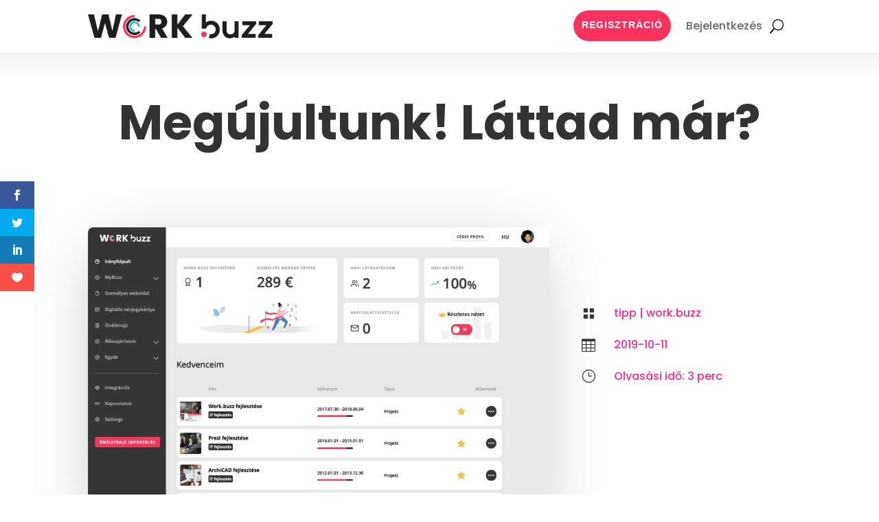

--- FILE ---
content_type: text/html; charset=UTF-8
request_url: https://blog.work.buzz/blog/megujultunk-lattad-mar/
body_size: 12943
content:
<!DOCTYPE html>
<html lang="hu" prefix="og: https://ogp.me/ns#">
<head>
	<meta charset="UTF-8" />
<meta http-equiv="X-UA-Compatible" content="IE=edge">
	<link rel="pingback" href="https://blog.work.buzz/xmlrpc.php" />

	<script type="text/javascript">
		document.documentElement.className = 'js';
	</script>
	
	<script>var et_site_url='https://blog.work.buzz';var et_post_id='121';function et_core_page_resource_fallback(a,b){"undefined"===typeof b&&(b=a.sheet.cssRules&&0===a.sheet.cssRules.length);b&&(a.onerror=null,a.onload=null,a.href?a.href=et_site_url+"/?et_core_page_resource="+a.id+et_post_id:a.src&&(a.src=et_site_url+"/?et_core_page_resource="+a.id+et_post_id))}
</script>
<!-- Search Engine Optimization by Rank Math - https://s.rankmath.com/home -->
<title>Megújultunk! Láttad már? - Blog :: work.buzz</title>
<meta name="description" content="A következőkben arról szeretnénk beszámolni Nektek, milyen újításokat végeztünk az oldalon annak érdekében, hogy felhasználóbarátabb, egyszerűbben kezelhető"/>
<meta name="robots" content="index, follow, max-snippet:-1, max-video-preview:-1, max-image-preview:large"/>
<link rel="canonical" href="https://blog.work.buzz/blog/megujultunk-lattad-mar/" />
<meta property="og:locale" content="hu_HU">
<meta property="og:type" content="article">
<meta property="og:title" content="Megújultunk! Láttad már? - Blog :: work.buzz">
<meta property="og:description" content="A következőkben arról szeretnénk beszámolni Nektek, milyen újításokat végeztünk az oldalon annak érdekében, hogy felhasználóbarátabb, egyszerűbben kezelhető">
<meta property="og:url" content="https://blog.work.buzz/blog/megujultunk-lattad-mar/">
<meta property="og:site_name" content="Blog :: work.buzz">
<meta property="article:tag" content="tipp">
<meta property="article:tag" content="work.buzz">
<meta property="article:section" content="Uncategorized">
<meta property="og:updated_time" content="2020-01-24T11:52:46+01:00">
<meta property="og:image" content="https://blog.work.buzz/wp-content/uploads/2020/01/dashboard.png">
<meta property="og:image:secure_url" content="https://blog.work.buzz/wp-content/uploads/2020/01/dashboard.png">
<meta property="og:image:width" content="1119">
<meta property="og:image:height" content="757">
<meta property="og:image:alt" content="vezérlőpult">
<meta property="og:image:type" content="image/png">
<meta property="article:published_time" content="2019-10-11GMT+010012:34:00+01:00">
<meta property="article:modified_time" content="2020-01-24GMT+010011:52:46+01:00">
<meta name="twitter:card" content="summary_large_image">
<meta name="twitter:title" content="Megújultunk! Láttad már? - Blog :: work.buzz">
<meta name="twitter:description" content="A következőkben arról szeretnénk beszámolni Nektek, milyen újításokat végeztünk az oldalon annak érdekében, hogy felhasználóbarátabb, egyszerűbben kezelhető">
<meta name="twitter:image" content="https://blog.work.buzz/wp-content/uploads/2020/01/dashboard.png">
<script type="application/ld+json" class="rank-math-schema">{"@context":"https://schema.org","@graph":[{"@type":["Website","Organization"],"@id":"https://blog.work.buzz/#organization","name":"Blog :: work.buzz","url":"https://devblog.work.buzz","logo":{"@type":"ImageObject","url":"https://devblog.work.buzz/wp-content/uploads/2020/01/work.buzz-ikon.png"},"openingHours":["Monday,Tuesday,Wednesday,Thursday,Friday,Saturday,Sunday 09:00-17:00"]},{"@type":"WebSite","@id":"https://blog.work.buzz/#website","url":"https://blog.work.buzz","name":"Blog :: work.buzz","publisher":{"@id":"https://blog.work.buzz/#organization"},"inLanguage":"hu","potentialAction":{"@type":"SearchAction","target":"https://blog.work.buzz/?s={search_term_string}","query-input":"required name=search_term_string"}},{"@type":"ImageObject","@id":"https://blog.work.buzz/blog/megujultunk-lattad-mar/#primaryImage","url":"https://blog.work.buzz/wp-content/uploads/2020/01/dashboard.png","width":1119,"height":757},{"@type":"WebPage","@id":"https://blog.work.buzz/blog/megujultunk-lattad-mar/#webpage","url":"https://blog.work.buzz/blog/megujultunk-lattad-mar/","name":"Meg\u00fajultunk! L\u00e1ttad m\u00e1r? - Blog :: work.buzz","datePublished":"2019-10-11T12:34:00+01:00","dateModified":"2020-01-24T11:52:46+01:00","isPartOf":{"@id":"https://blog.work.buzz/#website"},"primaryImageOfPage":{"@id":"https://blog.work.buzz/blog/megujultunk-lattad-mar/#primaryImage"},"inLanguage":"hu"},{"@type":"BlogPosting","headline":"Meg\u00fajultunk! L\u00e1ttad m\u00e1r? - Blog :: work.buzz","datePublished":"2019-10-11GMT+010012:34:00+01:00","dateModified":"2020-01-24GMT+010011:52:46+01:00","author":{"@type":"Person","name":"workbuzzer"},"description":"  ","@id":"https://blog.work.buzz/blog/megujultunk-lattad-mar/#schema-2254","isPartOf":{"@id":"https://blog.work.buzz/blog/megujultunk-lattad-mar/#webpage"},"publisher":{"@id":"https://blog.work.buzz/#organization"},"image":{"@id":"https://blog.work.buzz/blog/megujultunk-lattad-mar/#primaryImage"},"inLanguage":"hu","mainEntityOfPage":{"@id":"https://blog.work.buzz/blog/megujultunk-lattad-mar/#webpage"}}]}</script>
<!-- /Rank Math WordPress SEO plugin -->

<link rel='dns-prefetch' href='//fonts.googleapis.com' />
<link rel='dns-prefetch' href='//s.w.org' />
<link rel="alternate" type="application/rss+xml" title="Blog :: work.buzz &raquo; hírcsatorna" href="https://blog.work.buzz/feed/" />
<link rel="alternate" type="application/rss+xml" title="Blog :: work.buzz &raquo; hozzászólás hírcsatorna" href="https://blog.work.buzz/comments/feed/" />
<link rel="alternate" type="application/rss+xml" title="Blog :: work.buzz &raquo; Megújultunk! Láttad már? hozzászólás hírcsatorna" href="https://blog.work.buzz/blog/megujultunk-lattad-mar/feed/" />
<meta property="og:type" content="article">
<meta name="twitter:card" content="summary">
<meta property="og:image" content="https://blog.work.buzz/wp-content/uploads/2020/01/dashboard.png">
<meta property="og:image:width" content="1119">
<meta property="og:image:height" content="757">
<meta property="twitter:image" content="https://blog.work.buzz/wp-content/uploads/2020/01/dashboard.png">
		<script type="text/javascript">
			window._wpemojiSettings = {"baseUrl":"https:\/\/s.w.org\/images\/core\/emoji\/12.0.0-1\/72x72\/","ext":".png","svgUrl":"https:\/\/s.w.org\/images\/core\/emoji\/12.0.0-1\/svg\/","svgExt":".svg","source":{"concatemoji":"https:\/\/blog.work.buzz\/wp-includes\/js\/wp-emoji-release.min.js?ver=5.3.2"}};
			!function(e,a,t){var r,n,o,i,p=a.createElement("canvas"),s=p.getContext&&p.getContext("2d");function c(e,t){var a=String.fromCharCode;s.clearRect(0,0,p.width,p.height),s.fillText(a.apply(this,e),0,0);var r=p.toDataURL();return s.clearRect(0,0,p.width,p.height),s.fillText(a.apply(this,t),0,0),r===p.toDataURL()}function l(e){if(!s||!s.fillText)return!1;switch(s.textBaseline="top",s.font="600 32px Arial",e){case"flag":return!c([127987,65039,8205,9895,65039],[127987,65039,8203,9895,65039])&&(!c([55356,56826,55356,56819],[55356,56826,8203,55356,56819])&&!c([55356,57332,56128,56423,56128,56418,56128,56421,56128,56430,56128,56423,56128,56447],[55356,57332,8203,56128,56423,8203,56128,56418,8203,56128,56421,8203,56128,56430,8203,56128,56423,8203,56128,56447]));case"emoji":return!c([55357,56424,55356,57342,8205,55358,56605,8205,55357,56424,55356,57340],[55357,56424,55356,57342,8203,55358,56605,8203,55357,56424,55356,57340])}return!1}function d(e){var t=a.createElement("script");t.src=e,t.defer=t.type="text/javascript",a.getElementsByTagName("head")[0].appendChild(t)}for(i=Array("flag","emoji"),t.supports={everything:!0,everythingExceptFlag:!0},o=0;o<i.length;o++)t.supports[i[o]]=l(i[o]),t.supports.everything=t.supports.everything&&t.supports[i[o]],"flag"!==i[o]&&(t.supports.everythingExceptFlag=t.supports.everythingExceptFlag&&t.supports[i[o]]);t.supports.everythingExceptFlag=t.supports.everythingExceptFlag&&!t.supports.flag,t.DOMReady=!1,t.readyCallback=function(){t.DOMReady=!0},t.supports.everything||(n=function(){t.readyCallback()},a.addEventListener?(a.addEventListener("DOMContentLoaded",n,!1),e.addEventListener("load",n,!1)):(e.attachEvent("onload",n),a.attachEvent("onreadystatechange",function(){"complete"===a.readyState&&t.readyCallback()})),(r=t.source||{}).concatemoji?d(r.concatemoji):r.wpemoji&&r.twemoji&&(d(r.twemoji),d(r.wpemoji)))}(window,document,window._wpemojiSettings);
		</script>
		<meta content="Divi v.4.4.8" name="generator"/><style type="text/css">
img.wp-smiley,
img.emoji {
	display: inline !important;
	border: none !important;
	box-shadow: none !important;
	height: 1em !important;
	width: 1em !important;
	margin: 0 .07em !important;
	vertical-align: -0.1em !important;
	background: none !important;
	padding: 0 !important;
}
</style>
	<link rel='stylesheet' id='wp-block-library-css'  href='https://blog.work.buzz/wp-includes/css/dist/block-library/style.min.css?ver=5.3.2' type='text/css' media='all' />
<link rel='stylesheet' id='mc4wp-form-basic-css'  href='https://blog.work.buzz/wp-content/plugins/mailchimp-for-wp/assets/css/form-basic.min.css?ver=4.8.3' type='text/css' media='all' />
<link rel='stylesheet' id='et_monarch-css-css'  href='https://blog.work.buzz/wp-content/plugins/monarch/css/style.css?ver=1.4.12' type='text/css' media='all' />
<link rel='stylesheet' id='et-gf-open-sans-css'  href='https://fonts.googleapis.com/css?family=Open+Sans:400,700' type='text/css' media='all' />
<link rel='stylesheet' id='divi-fonts-css'  href='https://fonts.googleapis.com/css?family=Open+Sans:300italic,400italic,600italic,700italic,800italic,400,300,600,700,800&#038;subset=latin,latin-ext' type='text/css' media='all' />
<link rel='stylesheet' id='divi-style-css'  href='https://blog.work.buzz/wp-content/themes/Divi/style.css?ver=4.4.8' type='text/css' media='all' />
<link rel='stylesheet' id='et-builder-googlefonts-cached-css'  href='https://fonts.googleapis.com/css?family=Poppins%3A100%2C100italic%2C200%2C200italic%2C300%2C300italic%2Cregular%2Citalic%2C500%2C500italic%2C600%2C600italic%2C700%2C700italic%2C800%2C800italic%2C900%2C900italic%7CRoboto%3A100%2C100italic%2C300%2C300italic%2Cregular%2Citalic%2C500%2C500italic%2C700%2C700italic%2C900%2C900italic%7COpen+Sans%3A300%2C300italic%2Cregular%2Citalic%2C600%2C600italic%2C700%2C700italic%2C800%2C800italic%7CNunito%3A200%2C200italic%2C300%2C300italic%2Cregular%2Citalic%2C600%2C600italic%2C700%2C700italic%2C800%2C800italic%2C900%2C900italic&#038;ver=5.3.2#038;subset=latin,latin-ext' type='text/css' media='all' />
<link rel='stylesheet' id='dashicons-css'  href='https://blog.work.buzz/wp-includes/css/dashicons.min.css?ver=5.3.2' type='text/css' media='all' />
<script type='text/javascript' src='https://blog.work.buzz/wp-includes/js/jquery/jquery.js?ver=1.12.4-wp'></script>
<script type='text/javascript' src='https://blog.work.buzz/wp-includes/js/jquery/jquery-migrate.min.js?ver=1.4.1'></script>
<script type='text/javascript' src='https://blog.work.buzz/wp-content/themes/Divi/core/admin/js/es6-promise.auto.min.js?ver=5.3.2'></script>
<script type='text/javascript'>
/* <![CDATA[ */
var et_core_api_spam_recaptcha = {"site_key":"","page_action":{"action":"megujultunk_lattad_mar"}};
/* ]]> */
</script>
<script type='text/javascript' src='https://blog.work.buzz/wp-content/themes/Divi/core/admin/js/recaptcha.js?ver=5.3.2'></script>
<link rel='https://api.w.org/' href='https://blog.work.buzz/wp-json/' />
<link rel="EditURI" type="application/rsd+xml" title="RSD" href="https://blog.work.buzz/xmlrpc.php?rsd" />
<link rel="wlwmanifest" type="application/wlwmanifest+xml" href="https://blog.work.buzz/wp-includes/wlwmanifest.xml" /> 
<meta name="generator" content="WordPress 5.3.2" />
<link rel='shortlink' href='https://blog.work.buzz/?p=121' />
<link rel="alternate" type="application/json+oembed" href="https://blog.work.buzz/wp-json/oembed/1.0/embed?url=https%3A%2F%2Fblog.work.buzz%2Fblog%2Fmegujultunk-lattad-mar%2F" />
<link rel="alternate" type="text/xml+oembed" href="https://blog.work.buzz/wp-json/oembed/1.0/embed?url=https%3A%2F%2Fblog.work.buzz%2Fblog%2Fmegujultunk-lattad-mar%2F&#038;format=xml" />
<meta property="fb:pages" content="" />
<style type="text/css" id="et-social-custom-css">
				 
			</style><meta name="viewport" content="width=device-width, initial-scale=1.0, maximum-scale=1.0, user-scalable=0" /><!-- Global site tag (gtag.js) - Google Analytics -->
<script async src="https://www.googletagmanager.com/gtag/js?id=UA-127551717-2"></script>
<script>
  window.dataLayer = window.dataLayer || [];
  function gtag(){dataLayer.push(arguments);}
  gtag('js', new Date());

  gtag('config', 'UA-127551717-2');
</script><link rel="icon" href="https://blog.work.buzz/wp-content/uploads/2020/01/cropped-work.buzz-ikon-32x32.png" sizes="32x32" />
<link rel="icon" href="https://blog.work.buzz/wp-content/uploads/2020/01/cropped-work.buzz-ikon-192x192.png" sizes="192x192" />
<link rel="apple-touch-icon-precomposed" href="https://blog.work.buzz/wp-content/uploads/2020/01/cropped-work.buzz-ikon-180x180.png" />
<meta name="msapplication-TileImage" content="https://blog.work.buzz/wp-content/uploads/2020/01/cropped-work.buzz-ikon-270x270.png" />
<link rel="stylesheet" id="et-divi-customizer-global-cached-inline-styles" href="https://blog.work.buzz/wp-content/et-cache/global/et-divi-customizer-global-17663957343544.min.css" onerror="et_core_page_resource_fallback(this, true)" onload="et_core_page_resource_fallback(this)" /><link rel="stylesheet" id="et-core-unified-tb-151-tb-233-tb-180-121-cached-inline-styles" href="https://blog.work.buzz/wp-content/et-cache/121/et-core-unified-tb-151-tb-233-tb-180-121-17664401585352.min.css" onerror="et_core_page_resource_fallback(this, true)" onload="et_core_page_resource_fallback(this)" /></head>
<body class="post-template-default single single-post postid-121 single-format-standard et-tb-has-template et-tb-has-header et-tb-has-body et-tb-has-footer et_monarch et_pb_button_helper_class et_cover_background et_pb_gutter osx et_pb_gutters3 et_divi_theme et-db et_minified_js et_minified_css">
	<div id="page-container">
<div id="et-boc" class="et-boc">
			
		<header class="et-l et-l--header">
			<div class="et_builder_inner_content et_pb_gutters3"><div class="et_pb_section et_pb_section_0_tb_header et_section_regular" >
				
				
				
				
					<div class="et_pb_row et_pb_row_0_tb_header et_pb_row--with-menu">
				<div class="et_pb_column et_pb_column_4_4 et_pb_column_0_tb_header  et_pb_css_mix_blend_mode_passthrough et-last-child et_pb_column--with-menu">
				
				
				<div class="et_pb_module et_pb_menu et_pb_menu_0_tb_header et_pb_bg_layout_light  et_pb_text_align_right et_dropdown_animation_fade et_pb_menu--with-logo et_pb_menu--style-left_aligned">
					
					
					<div class="et_pb_menu_inner_container clearfix">
						<div class="et_pb_menu__logo-wrap">
			  <div class="et_pb_menu__logo">
				<a href="https://blog.work.buzz/" ><img src="https://blog.work.buzz/wp-content/uploads/2020/01/logo.png" alt="work.buzz" /></a>
			  </div>
			</div>
						<div class="et_pb_menu__wrap">
							<div class="et_pb_menu__menu">
								<nav class="et-menu-nav"><ul id="menu-mainmenue" class="et-menu nav"><li class="registerbutton et_pb_menu_page_id-156 menu-item menu-item-type-custom menu-item-object-custom menu-item-156"><a target="_blank" rel="noopener noreferrer" href="https://work.buzz/hu/registration">Regisztráció</a></li>
<li class="et_pb_menu_page_id-157 menu-item menu-item-type-custom menu-item-object-custom menu-item-157"><a target="_blank" rel="noopener noreferrer" href="https://work.buzz/hu/auth">Bejelentkezés</a></li>
</ul></nav>
							</div>
							
							<button type="button" class="et_pb_menu__icon et_pb_menu__search-button"></button>
							<div class="et_mobile_nav_menu">
				<a href="#" class="mobile_nav closed">
					<span class="mobile_menu_bar"></span>
				</a>
			</div>
						</div>
						<div class="et_pb_menu__search-container et_pb_menu__search-container--disabled">
				<div class="et_pb_menu__search">
					<form role="search" method="get" class="et_pb_menu__search-form" action="https://blog.work.buzz/">
						<input type="search" class="et_pb_menu__search-input" placeholder="Keresés …" name="s" title="Keresés erre:" />
					</form>
					<button type="button" class="et_pb_menu__icon et_pb_menu__close-search-button"></button>
				</div>
			</div>
					</div>
				</div>
			</div> <!-- .et_pb_column -->
				
				
			</div> <!-- .et_pb_row -->
				
				
			</div> <!-- .et_pb_section -->		</div><!-- .et_builder_inner_content -->
	</header><!-- .et-l -->
	<div id="et-main-area">
	
    <div id="main-content">
    <div class="et-l et-l--body">
			<div class="et_builder_inner_content et_pb_gutters3">
		<div class="et_pb_section et_pb_section_0_tb_body et_pb_section_parallax et_section_regular" >
				
				
				
				
					<div class="et_pb_row et_pb_row_0_tb_body">
				<div class="et_pb_column et_pb_column_4_4 et_pb_column_0_tb_body  et_pb_css_mix_blend_mode_passthrough et-last-child">
				
				
				<div class="et_pb_module et_pb_text et_pb_text_0_tb_body  et_pb_text_align_center et_pb_bg_layout_light">
				
				
				<div class="et_pb_text_inner"><h1>Megújultunk! Láttad már?</h1></div>
			</div> <!-- .et_pb_text -->
			</div> <!-- .et_pb_column -->
				
				
			</div> <!-- .et_pb_row -->
				
				
			</div> <!-- .et_pb_section --><div class="et_pb_section et_pb_section_1_tb_body et_section_regular" >
				
				
				
				
					<div class="et_pb_row et_pb_row_1_tb_body et_pb_gutters2">
				<div class="et_pb_column et_pb_column_2_3 et_pb_column_1_tb_body  et_pb_css_mix_blend_mode_passthrough">
				
				
				<div class="et_pb_module et_pb_image et_pb_image_0_tb_body">
				
				
				<span class="et_pb_image_wrap has-box-shadow-overlay"><div class="box-shadow-overlay"></div><img src="https://blog.work.buzz/wp-content/uploads/2020/01/dashboard.png" alt="vezérlőpult" title="dashboard" /></span>
			</div>
			</div> <!-- .et_pb_column --><div class="et_pb_column et_pb_column_1_3 et_pb_column_2_tb_body  et_pb_css_mix_blend_mode_passthrough et-last-child">
				
				
				<div class="et_pb_module et_pb_blurb et_pb_blurb_0_tb_body  et_pb_text_align_left  et_pb_blurb_position_left et_pb_bg_layout_light">
				
				
				<div class="et_pb_blurb_content">
					<div class="et_pb_main_blurb_image"><span class="et_pb_image_wrap"><span class="et-waypoint et_pb_animation_top et-pb-icon">&#xe08c;</span></span></div>
					<div class="et_pb_blurb_container">
						<h4 class="et_pb_module_header"><span><a href="https://blog.work.buzz/blog/tag/tipp/">tipp</a> | <a href="https://blog.work.buzz/blog/tag/work-buzz/">work.buzz</a></span></h4>
						
					</div>
				</div> <!-- .et_pb_blurb_content -->
			</div> <!-- .et_pb_blurb --><div class="et_pb_module et_pb_blurb et_pb_blurb_1_tb_body  et_pb_text_align_left  et_pb_blurb_position_left et_pb_bg_layout_light">
				
				
				<div class="et_pb_blurb_content">
					<div class="et_pb_main_blurb_image"><span class="et_pb_image_wrap"><span class="et-waypoint et_pb_animation_top et-pb-icon">&#xe025;</span></span></div>
					<div class="et_pb_blurb_container">
						<h4 class="et_pb_module_header"><span>2019-10-11</span></h4>
						
					</div>
				</div> <!-- .et_pb_blurb_content -->
			</div> <!-- .et_pb_blurb --><div class="et_pb_module et_pb_blurb et_pb_blurb_2_tb_body  et_pb_text_align_left  et_pb_blurb_position_left et_pb_bg_layout_light">
				
				
				<div class="et_pb_blurb_content">
					<div class="et_pb_main_blurb_image"><span class="et_pb_image_wrap"><span class="et-waypoint et_pb_animation_top et-pb-icon">&#x7d;</span></span></div>
					<div class="et_pb_blurb_container">
						
						<div class="et_pb_blurb_description"><span class="span-reading-time rt-reading-time"><span class="rt-label rt-prefix">Olvasási idő:</span> <span class="rt-time"> 3</span> <span class="rt-label rt-postfix">perc</span></span></div>
					</div>
				</div> <!-- .et_pb_blurb_content -->
			</div> <!-- .et_pb_blurb -->
			</div> <!-- .et_pb_column -->
				
				
			</div> <!-- .et_pb_row -->
				
				
			</div> <!-- .et_pb_section --><div class="et_pb_section et_pb_section_2_tb_body et_section_regular" >
				
				
				
				
					<div class="et_pb_row et_pb_row_2_tb_body">
				<div class="et_pb_column et_pb_column_2_3 et_pb_column_3_tb_body  et_pb_css_mix_blend_mode_passthrough">
				
				
				<div class="et_pb_module et_pb_post_content et_pb_post_content_0_tb_body">
				
				
				
<p>A következőkben arról szeretnénk beszámolni Nektek, milyen újításokat végeztünk az oldalon annak érdekében, hogy felhasználóbarátabb, egyszerűbben kezelhető legyen. Nem csak designban találtok újdonságokat, hanem a funkciók között is.</p>



<p>Akkor nézzük őket! 🙂</p>



<h2><strong>Új főoldal</strong></h2>



<figure class="wp-block-image size-large"><img src="https://devblog.work.buzz/wp-content/uploads/2020/01/dashboard-1024x693.png" alt="vezérlőpult" class="wp-image-122" srcset="https://devblog.work.buzz/wp-content/uploads/2020/01/dashboard-1024x693.png 1024w, https://devblog.work.buzz/wp-content/uploads/2020/01/dashboard-980x663.png 980w, https://devblog.work.buzz/wp-content/uploads/2020/01/dashboard-480x325.png 480w" sizes="(min-width: 0px) and (max-width: 480px) 480px, (min-width: 481px) and (max-width: 980px) 980px, (min-width: 981px) 1024px, 100vw" title="Megújultunk! Láttad már? 1"></figure>



<p>Érdemes a menüvel kezdeni. Kategóriákat hoztunk létre. Minden fontos önéletrajzi adatodat a MyBuzz alatt fogod találni, legyen az képesítés, munkahely, referencia, kompetencia vagy nyelvismeret. Az egyéb kategóriát is szükségesnek találtuk, innen éred el a publikáció, közéleti tevékenység, és hobbi kategóriákat. Igen, már hobbit is tudsz feltölteni!</p>



<p>Teljesen megújult az irányítópult.</p>



<p>A bal felső sarokban a &#8220;Brand value&#8221;-t találjátok, amelyet a szakterületből, személyes weboldalból, céges kapcsolatokból és a work.buzz rendszerén keresztül történő közösségi oldalon való megosztásokból számolunk ki. Itt láthatod a helyezésedet a rendszeren belül és láthatod (hacsak nem első vagy), hogy kik vannak esetleg előtted a sorban és a nevükre kattintva még leshetsz is tőlük.</p>



<p>Gyere, próbáld ki Te is és kezdd el építeni személyes márkádat, hogy az ügyfelek Téged is megtaláljanak!</p>



<p><a href="https://work.buzz/admin" target="_blank" rel="noopener">Kipróbálom</a></p>



<h2><strong>Személyes weboldal</strong></h2>



<figure class="wp-block-image size-large"><img src="https://devblog.work.buzz/wp-content/uploads/2020/01/szemelyes-weboldal-1024x521.png" alt="személyes weboldal" class="wp-image-124" srcset="https://devblog.work.buzz/wp-content/uploads/2020/01/szemelyes-weboldal-1024x521.png 1024w, https://devblog.work.buzz/wp-content/uploads/2020/01/szemelyes-weboldal-980x499.png 980w, https://devblog.work.buzz/wp-content/uploads/2020/01/szemelyes-weboldal-480x244.png 480w" sizes="(min-width: 0px) and (max-width: 480px) 480px, (min-width: 481px) and (max-width: 980px) 980px, (min-width: 981px) 1024px, 100vw" title="Megújultunk! Láttad már? 2"></figure>



<p>Saját márkád építése és még jobb megjelenítése érdekében új személyes weboldal sablonokat hoztunk létre. Most már 4 különböző sablon közül választhattok!</p>



<p>Továbbá új alapokra helyeztük a létrehozás folyamatát. A régi, felugró ablakos megoldás helyett most sokkal felhasználóbarátabb megoldást hoztunk létre, ahol lépésekre bontva tudjátok rögzíteni a projektjeiteket.</p>



<p>De vissza az irányítópulthoz. A jobb felső sarokban statisztikát láthattok a személyes weboldalatok látogatottságáról és az onnan történő kapcsolatfelvételek számáról.</p>



<p><a href="https://work.buzz/hu/pricing" target="_blank" rel="noopener">Cappuccino</a>&nbsp;előfizetéssel pedig mindezekről részletes Google analitikát is kaphattok.</p>



<p>&nbsp;<a href="https://work.buzz/admin/personal/create" target="_blank" rel="noopener">Kipróbálom</a></p>



<h2><strong>Digitális névjegykártya</strong></h2>



<figure class="wp-block-image size-large"><img src="https://devblog.work.buzz/wp-content/uploads/2020/01/digitalis-nevjegykartya-1024x561.png" alt="digitális névjegykártya" class="wp-image-125" srcset="https://devblog.work.buzz/wp-content/uploads/2020/01/digitalis-nevjegykartya-1024x561.png 1024w, https://devblog.work.buzz/wp-content/uploads/2020/01/digitalis-nevjegykartya-980x536.png 980w, https://devblog.work.buzz/wp-content/uploads/2020/01/digitalis-nevjegykartya-480x263.png 480w" sizes="(min-width: 0px) and (max-width: 480px) 480px, (min-width: 481px) and (max-width: 980px) 980px, (min-width: 981px) 1024px, 100vw" title="Megújultunk! Láttad már? 3"></figure>



<h2></h2>



<p>A digitális névjegykártya segítségével egyszerűen és könnyen be tudtok mutatkozni legfontosabb életrajzi elemeitek segítségével. Tömören, lényegretörően foglalja össze a legfontosabbakat Rólatok és mobilon a legpraktikusabb és leghasznosabb bemutatkozási forma!</p>



<p>Ha készítettél már nálunk digitális névjegykártyát, akkor rossz hírünk van, az a sablon már nem elérhető, de cserébe sokkal jobb sablonokat alkottunk meg Nektek!&nbsp;</p>



<p>Cseréld le elavult papír alapú névjegykártyád vagy hozd létre digitálisan az elsőt! Csak pár kattintás és még a környezetet is véded vele!&nbsp;Bármikor, bárhol, bárkinek pillanatok alatt el tudjátok küldeni!</p>



<p><strong><a href="https://work.buzz/admin/businesscard/create" target="_blank" rel="noopener">Kipróbálom</a></strong></p>



<h2><strong>CV import</strong></h2>



<figure class="wp-block-image size-large"><img src="https://devblog.work.buzz/wp-content/uploads/2020/01/sikeres-importalas-1024x641.png" alt="önéletrajz importálás" class="wp-image-123" srcset="https://devblog.work.buzz/wp-content/uploads/2020/01/sikeres-importalas-1024x641.png 1024w, https://devblog.work.buzz/wp-content/uploads/2020/01/sikeres-importalas-980x614.png 980w, https://devblog.work.buzz/wp-content/uploads/2020/01/sikeres-importalas-480x301.png 480w" sizes="(min-width: 0px) and (max-width: 480px) 480px, (min-width: 481px) and (max-width: 980px) 980px, (min-width: 981px) 1024px, 100vw" title="Megújultunk! Láttad már? 4"></figure>



<p>Ha az első gondolatod az volt, hogy mindent egyesével kell bepötyögnöd a rendszerbe… akkor ezt figyeld! Most már lehetőségetek van egyszerűen, pár kattintással meglévő word vagy PDF formátumú önéletrajzotok importálására. Töltsd fel meglévő önéletrajzod, segíts a rendszernek kategorizálni a felismert elemeket és már kész is vagy!</p>



<p><strong><a href="https://work.buzz/admin/cvimport" target="_blank" rel="noopener">Kipróbálom</a></strong></p>



<p>Gyertek, próbáljátok ki Ti is! Örömmel várunk mindenkit és ha észrevételetek van, akkor a hello@work.buzz email címen elértek minket.</p>

			</div> <!-- .et_pb_post_content -->
			</div> <!-- .et_pb_column --><div class="et_pb_column et_pb_column_1_3 et_pb_column_4_tb_body  et_pb_css_mix_blend_mode_passthrough et-last-child">
				
				
				<div class="et_pb_module et_pb_code et_pb_code_0_tb_body blogchimp  et_pb_text_align_left">
				
				
				<div class="et_pb_code_inner"><script>(function() {
	window.mc4wp = window.mc4wp || {
		listeners: [],
		forms: {
			on: function(evt, cb) {
				window.mc4wp.listeners.push(
					{
						event   : evt,
						callback: cb
					}
				);
			}
		}
	}
})();
</script><!-- Mailchimp for WordPress v4.8.3 - https://wordpress.org/plugins/mailchimp-for-wp/ --><form id="mc4wp-form-1" class="mc4wp-form mc4wp-form-323 mc4wp-form-basic" method="post" data-id="323" data-name="Feliratkozás" ><div class="mc4wp-form-fields"><p>
	<label>Érdekel a téma? Iratkozz fel!</label>
		<input type="email" name="EMAIL" placeholder="E-mail cím" required />
</p><p>
    <label>
        <input name="AGREE_TO_TERMS" type="checkbox" value="1" required=""> Elolvastam és elfogadom <a href="https://work.buzz/files/documents/data_protection_hu.pdf" target="_blank">az adatkezelési tájékoztatóban</a>  foglaltakat!
    </label>
</p>


<p>
	<input class="blogchimpsubmit" type="submit" value="Feliratkozás" />
</p></div><label style="display: none !important;">Leave this field empty if you're human: <input type="text" name="_mc4wp_honeypot" value="" tabindex="-1" autocomplete="off" /></label><input type="hidden" name="_mc4wp_timestamp" value="1768454209" /><input type="hidden" name="_mc4wp_form_id" value="323" /><input type="hidden" name="_mc4wp_form_element_id" value="mc4wp-form-1" /><div class="mc4wp-response"></div></form><!-- / Mailchimp for WordPress Plugin --></div>
			</div> <!-- .et_pb_code -->
			</div> <!-- .et_pb_column -->
				
				
			</div> <!-- .et_pb_row --><div class="et_pb_row et_pb_row_3_tb_body">
				<div class="et_pb_column et_pb_column_4_4 et_pb_column_5_tb_body  et_pb_css_mix_blend_mode_passthrough et-last-child">
				
				
				<div class="et_pb_module et_pb_post_nav_0_tb_body et_pb_posts_nav nav-single">
								<span class="nav-previous">
					<a href="https://blog.work.buzz/blog/digitalis-nomad-juhasz-dora/" rel="prev">
												<span class="meta-nav">&larr; </span><span class="nav-label">Előző bejegyzés</span>
					</a>
				</span>
							<span class="nav-next">
					<a href="https://blog.work.buzz/blog/meg-uj-vagy-most-kezded-el-hasznalni-workbuzz-t-meg-nem-alltal-neki-feltolteni-az-online-portfoliod-akkor-most-figyelj/" rel="next">
												<span class="nav-label">Következő bejegyzés</span><span class="meta-nav"> &rarr;</span>
					</a>
				</span>
			
			</div>
			</div> <!-- .et_pb_column -->
				
				
			</div> <!-- .et_pb_row -->
				
				
			</div> <!-- .et_pb_section --><div class="et_pb_section et_pb_section_3_tb_body et_section_regular" >
				
				
				
				
					<div class="et_pb_row et_pb_row_4_tb_body">
				<div class="et_pb_column et_pb_column_4_4 et_pb_column_6_tb_body  et_pb_css_mix_blend_mode_passthrough et-last-child">
				
				
				<div class="et_pb_module et_pb_text et_pb_text_1_tb_body  et_pb_text_align_left et_pb_bg_layout_light">
				
				
				<div class="et_pb_text_inner"><h2>Ezt olvastad már?</h2></div>
			</div> <!-- .et_pb_text --><div class="et_pb_with_border et_pb_module et_pb_blog_0_tb_body et_pb_blog_grid_wrapper">
					<div class="et_pb_blog_grid clearfix ">
					
					
					<div class="et_pb_ajax_pagination_container">
						<div class="et_pb_salvattore_content" data-columns>
			<article id="post-920" class="et_pb_post clearfix et_pb_blog_item_0_0 post-920 post type-post status-publish format-standard has-post-thumbnail hentry category-uncategorized">

			<div class="et_pb_image_container"><a href="https://blog.work.buzz/blog/tunj-ki-a-tomegbol-oneletrajz-keszites-egyszeruen-a-work-buzz-al/" class="entry-featured-image-url"><img src="https://blog.work.buzz/wp-content/uploads/2021/09/cover-34-400x250.png" alt="Tűnj ki a tömegből! – önéletrajz készítés egyszerűen, a work.buzz-al" class="" srcset="https://blog.work.buzz/wp-content/uploads/2021/09/cover-34.png 479w, https://blog.work.buzz/wp-content/uploads/2021/09/cover-34-400x250.png 480w " sizes="(max-width:479px) 479px, 100vw "  width='400' height='250' /></a></div> <!-- .et_pb_image_container -->
												<h2 class="entry-title"><a href="https://blog.work.buzz/blog/tunj-ki-a-tomegbol-oneletrajz-keszites-egyszeruen-a-work-buzz-al/">Tűnj ki a tömegből! – önéletrajz készítés egyszerűen, a work.buzz-al</a></h2>
				
				<p class="post-meta"><span class="published">2021-09-23</span></p><div class="post-content"><div class="post-content-inner"><p>Álláskereséskor bizony tisztában kell lennünk azzal, hogy nem csak a mi önéletrajzunk érkezik majd be az áhított...</p>
</div><a href="https://blog.work.buzz/blog/tunj-ki-a-tomegbol-oneletrajz-keszites-egyszeruen-a-work-buzz-al/" class="more-link">bővebben</a></div>			
			</article> <!-- .et_pb_post -->
			
			<article id="post-905" class="et_pb_post clearfix et_pb_blog_item_0_1 post-905 post type-post status-publish format-standard has-post-thumbnail hentry category-uncategorized tag-eloadas tag-prezentacio">

			<div class="et_pb_image_container"><a href="https://blog.work.buzz/blog/hogyan-eld-tul-az-elso-prezentaciot/" class="entry-featured-image-url"><img src="https://blog.work.buzz/wp-content/uploads/2021/03/cover-33-400x250.png" alt="5 tipp a sikeres prezentációhoz" class="" srcset="https://blog.work.buzz/wp-content/uploads/2021/03/cover-33.png 479w, https://blog.work.buzz/wp-content/uploads/2021/03/cover-33-400x250.png 480w " sizes="(max-width:479px) 479px, 100vw "  width='400' height='250' /></a></div> <!-- .et_pb_image_container -->
												<h2 class="entry-title"><a href="https://blog.work.buzz/blog/hogyan-eld-tul-az-elso-prezentaciot/">5 tipp a sikeres prezentációhoz</a></h2>
				
				<p class="post-meta"><span class="published">2021-03-26</span></p><div class="post-content"><div class="post-content-inner"><p>A tanulmányaid és a szakmai karriered során előbb vagy utóbb biztos, hogy ki kell állnod a nyilvánosság elé és elő...</p>
</div><a href="https://blog.work.buzz/blog/hogyan-eld-tul-az-elso-prezentaciot/" class="more-link">bővebben</a></div>			
			</article> <!-- .et_pb_post -->
			
			<article id="post-897" class="et_pb_post clearfix et_pb_blog_item_0_2 post-897 post type-post status-publish format-standard has-post-thumbnail hentry category-uncategorized tag-jo-vezeto tag-pygmalion-effektus">

			<div class="et_pb_image_container"><a href="https://blog.work.buzz/blog/pygmalion-minden-csak-hozzaallas-kerdese/" class="entry-featured-image-url"><img src="https://blog.work.buzz/wp-content/uploads/2021/03/cover-32-400x250.png" alt="A Pygmalion-effektus – így légy jó vezető" class="" srcset="https://blog.work.buzz/wp-content/uploads/2021/03/cover-32.png 479w, https://blog.work.buzz/wp-content/uploads/2021/03/cover-32-400x250.png 480w " sizes="(max-width:479px) 479px, 100vw "  width='400' height='250' /></a></div> <!-- .et_pb_image_container -->
												<h2 class="entry-title"><a href="https://blog.work.buzz/blog/pygmalion-minden-csak-hozzaallas-kerdese/">A Pygmalion-effektus – így légy jó vezető</a></h2>
				
				<p class="post-meta"><span class="published">2021-03-08</span></p><div class="post-content"><div class="post-content-inner"><p>A Pygmalion effektus egy rendkívül érdekes és hatásos pszichológiai módszer, amely azt bizonyítja, hogy ha hiszel...</p>
</div><a href="https://blog.work.buzz/blog/pygmalion-minden-csak-hozzaallas-kerdese/" class="more-link">bővebben</a></div>			
			</article> <!-- .et_pb_post -->
			</div><!-- .et_pb_salvattore_content -->
					</div>
					</div> <!-- .et_pb_posts --> 
				</div>
			</div> <!-- .et_pb_column -->
				
				
			</div> <!-- .et_pb_row -->
				
				
			</div> <!-- .et_pb_section -->		</div><!-- .et_builder_inner_content -->
	</div><!-- .et-l -->
	    </div>
    
	<footer class="et-l et-l--footer">
			<div class="et_builder_inner_content et_pb_gutters3"><div class="et_pb_section et_pb_section_0_tb_footer et_section_regular section_has_divider et_pb_top_divider" >
				<div class="et_pb_top_inside_divider et-no-transition"></div>
				
				
				
					<div class="et_pb_row et_pb_row_0_tb_footer">
				<div class="et_pb_column et_pb_column_1_3 et_pb_column_0_tb_footer  et_pb_css_mix_blend_mode_passthrough">
				
				
				<div class="et_pb_module et_pb_blurb et_pb_blurb_0_tb_footer  et_pb_text_align_left  et_pb_blurb_position_top et_pb_bg_layout_dark">
				
				
				<div class="et_pb_blurb_content">
					<div class="et_pb_main_blurb_image"><span class="et_pb_image_wrap"><img src="https://blog.work.buzz/wp-content/uploads/2020/02/work.buzz-logo-feher.png" alt="" srcset="https://blog.work.buzz/wp-content/uploads/2020/02/work.buzz-logo-feher.png 801w, https://blog.work.buzz/wp-content/uploads/2020/02/work.buzz-logo-feher-480x63.png 480w" sizes="(min-width: 0px) and (max-width: 480px) 480px, (min-width: 481px) 801px, 100vw" class="et-waypoint et_pb_animation_top" /></span></div>
					<div class="et_pb_blurb_container">
						<h4 class="et_pb_module_header"><span>Talentio Kft.</span></h4>
						<div class="et_pb_blurb_description"><p> H-7624 Pécs, Rókusalja u. 14.</p>
<p class="email-cont"><a href="mailto:hello@work.buzz" class="email">hello@work.buzz</a></p></div>
					</div>
				</div> <!-- .et_pb_blurb_content -->
			</div> <!-- .et_pb_blurb --><ul class="et_pb_module et_pb_social_media_follow et_pb_social_media_follow_0_tb_footer clearfix  et_pb_bg_layout_light">
				
				
				<li
            class='et_pb_social_media_follow_network_0_tb_footer et_pb_social_icon et_pb_social_network_link  et-social-facebook et_pb_social_media_follow_network_0_tb_footer'><a
              href='https://www.facebook.com/BuzzYourWork/'
              class='icon et_pb_with_border'
              title='Kövesse a (z) Facebook elemet'
               target="_blank"><span
                class='et_pb_social_media_follow_network_name'
                aria-hidden='true'
                >Követés</span></a></li><li
            class='et_pb_social_media_follow_network_1_tb_footer et_pb_social_icon et_pb_social_network_link  et-social-linkedin et_pb_social_media_follow_network_1_tb_footer'><a
              href='https://www.linkedin.com/company/work-buzz/'
              class='icon et_pb_with_border'
              title='Kövesse a (z) LinkedIn elemet'
               target="_blank"><span
                class='et_pb_social_media_follow_network_name'
                aria-hidden='true'
                >Követés</span></a></li><li
            class='et_pb_social_media_follow_network_2_tb_footer et_pb_social_icon et_pb_social_network_link  et-social-instagram et_pb_social_media_follow_network_2_tb_footer'><a
              href='https://www.instagram.com/work.buzz/'
              class='icon et_pb_with_border'
              title='Kövesse a (z) Instagram elemet'
               target="_blank"><span
                class='et_pb_social_media_follow_network_name'
                aria-hidden='true'
                >Követés</span></a></li><li
            class='et_pb_social_media_follow_network_3_tb_footer et_pb_social_icon et_pb_social_network_link  et-social-twitter et_pb_social_media_follow_network_3_tb_footer'><a
              href='https://twitter.com/BuzzYourWork'
              class='icon et_pb_with_border'
              title='Kövesse a (z) Twitter elemet'
               target="_blank"><span
                class='et_pb_social_media_follow_network_name'
                aria-hidden='true'
                >Követés</span></a></li>
			</ul> <!-- .et_pb_counters -->
			</div> <!-- .et_pb_column --><div class="et_pb_column et_pb_column_1_3 et_pb_column_1_tb_footer  et_pb_css_mix_blend_mode_passthrough et_pb_column_empty">
				
				
				
			</div> <!-- .et_pb_column --><div class="et_pb_column et_pb_column_1_3 et_pb_column_2_tb_footer  et_pb_css_mix_blend_mode_passthrough et-last-child et_pb_column_empty">
				
				
				
			</div> <!-- .et_pb_column -->
				
				
			</div> <!-- .et_pb_row -->
				
				
			</div> <!-- .et_pb_section -->		</div><!-- .et_builder_inner_content -->
	</footer><!-- .et-l -->
	    </div> <!-- #et-main-area -->

			
		</div><!-- #et-boc -->
		</div> <!-- #page-container -->

			<script>(function() {function maybePrefixUrlField() {
	if (this.value.trim() !== '' && this.value.indexOf('http') !== 0) {
		this.value = "http://" + this.value;
	}
}

var urlFields = document.querySelectorAll('.mc4wp-form input[type="url"]');
if (urlFields) {
	for (var j=0; j < urlFields.length; j++) {
		urlFields[j].addEventListener('blur', maybePrefixUrlField);
	}
}
})();</script><div class="et_social_sidebar_networks et_social_visible_sidebar et_social_slideright et_social_animated et_social_rectangle et_social_sidebar_flip et_social_mobile_on">
					
					<ul class="et_social_icons_container"><li class="et_social_facebook">
									<a href="http://www.facebook.com/sharer.php?u=https%3A%2F%2Fblog.work.buzz%2Fblog%2Fmegujultunk-lattad-mar%2F&#038;t=Meg%C3%BAjultunk%21%20L%C3%A1ttad%20m%C3%A1r%3F" class="et_social_share" rel="nofollow" data-social_name="facebook" data-post_id="121" data-social_type="share" data-location="sidebar">
										<i class="et_social_icon et_social_icon_facebook"></i>
										
										
										<span class="et_social_overlay"></span>
									</a>
								</li><li class="et_social_twitter">
									<a href="http://twitter.com/share?text=Meg%C3%BAjultunk%21%20L%C3%A1ttad%20m%C3%A1r%3F&#038;url=https%3A%2F%2Fblog.work.buzz%2Fblog%2Fmegujultunk-lattad-mar%2F&#038;via=https://twitter.com/BuzzYourWork" class="et_social_share" rel="nofollow" data-social_name="twitter" data-post_id="121" data-social_type="share" data-location="sidebar">
										<i class="et_social_icon et_social_icon_twitter"></i>
										
										
										<span class="et_social_overlay"></span>
									</a>
								</li><li class="et_social_linkedin">
									<a href="http://www.linkedin.com/shareArticle?mini=true&#038;url=https%3A%2F%2Fblog.work.buzz%2Fblog%2Fmegujultunk-lattad-mar%2F&#038;title=Meg%C3%BAjultunk%21%20L%C3%A1ttad%20m%C3%A1r%3F" class="et_social_share" rel="nofollow" data-social_name="linkedin" data-post_id="121" data-social_type="share" data-location="sidebar">
										<i class="et_social_icon et_social_icon_linkedin"></i>
										
										
										<span class="et_social_overlay"></span>
									</a>
								</li><li class="et_social_like">
									<a href="" class="et_social_share" rel="nofollow" data-social_name="like" data-post_id="121" data-social_type="like" data-location="sidebar">
										<i class="et_social_icon et_social_icon_like"></i>
										
										
										<span class="et_social_overlay"></span>
									</a>
								</li></ul>
					<span class="et_social_hide_sidebar et_social_icon"></span>
				</div><div class="et_social_mobile_button"></div>
					<div class="et_social_mobile et_social_fadein">
						<div class="et_social_heading">Share This</div>
						<span class="et_social_close"></span>
						<div class="et_social_networks et_social_simple et_social_rounded et_social_left">
							<ul class="et_social_icons_container"><li class="et_social_facebook">
									<a href="http://www.facebook.com/sharer.php?u=https%3A%2F%2Fblog.work.buzz%2Fblog%2Fmegujultunk-lattad-mar%2F&#038;t=Meg%C3%BAjultunk%21%20L%C3%A1ttad%20m%C3%A1r%3F" class="et_social_share" rel="nofollow" data-social_name="facebook" data-post_id="121" data-social_type="share" data-location="sidebar">
										<i class="et_social_icon et_social_icon_facebook"></i>
										<div class="et_social_network_label"><div class="et_social_networkname">https://www.facebook.com/BuzzYourWork/</div></div>
										
										<span class="et_social_overlay"></span>
									</a>
								</li><li class="et_social_twitter">
									<a href="http://twitter.com/share?text=Meg%C3%BAjultunk%21%20L%C3%A1ttad%20m%C3%A1r%3F&#038;url=https%3A%2F%2Fblog.work.buzz%2Fblog%2Fmegujultunk-lattad-mar%2F&#038;via=https://twitter.com/BuzzYourWork" class="et_social_share" rel="nofollow" data-social_name="twitter" data-post_id="121" data-social_type="share" data-location="sidebar">
										<i class="et_social_icon et_social_icon_twitter"></i>
										<div class="et_social_network_label"><div class="et_social_networkname">Twitter</div></div>
										
										<span class="et_social_overlay"></span>
									</a>
								</li><li class="et_social_linkedin">
									<a href="http://www.linkedin.com/shareArticle?mini=true&#038;url=https%3A%2F%2Fblog.work.buzz%2Fblog%2Fmegujultunk-lattad-mar%2F&#038;title=Meg%C3%BAjultunk%21%20L%C3%A1ttad%20m%C3%A1r%3F" class="et_social_share" rel="nofollow" data-social_name="linkedin" data-post_id="121" data-social_type="share" data-location="sidebar">
										<i class="et_social_icon et_social_icon_linkedin"></i>
										<div class="et_social_network_label"><div class="et_social_networkname">https://www.linkedin.com/company/work-buzz/</div></div>
										
										<span class="et_social_overlay"></span>
									</a>
								</li><li class="et_social_like">
									<a href="" class="et_social_share" rel="nofollow" data-social_name="like" data-post_id="121" data-social_type="like" data-location="sidebar">
										<i class="et_social_icon et_social_icon_like"></i>
										<div class="et_social_network_label"><div class="et_social_networkname">Like</div></div>
										
										<span class="et_social_overlay"></span>
									</a>
								</li></ul>
						</div>
					</div>
					<div class="et_social_mobile_overlay"></div><link rel='stylesheet' id='mediaelement-css'  href='https://blog.work.buzz/wp-includes/js/mediaelement/mediaelementplayer-legacy.min.css?ver=4.2.13-9993131' type='text/css' media='all' />
<link rel='stylesheet' id='wp-mediaelement-css'  href='https://blog.work.buzz/wp-includes/js/mediaelement/wp-mediaelement.min.css?ver=5.3.2' type='text/css' media='all' />
<script type='text/javascript' src='https://blog.work.buzz/wp-content/plugins/monarch/js/idle-timer.min.js?ver=1.4.12'></script>
<script type='text/javascript'>
/* <![CDATA[ */
var monarchSettings = {"ajaxurl":"https:\/\/blog.work.buzz\/wp-admin\/admin-ajax.php","pageurl":"https:\/\/blog.work.buzz\/blog\/megujultunk-lattad-mar\/","stats_nonce":"5b3eb57241","share_counts":"2e4a09f9a3","follow_counts":"08b53e5e7f","total_counts":"9bd2a329f2","media_single":"6940348e55","media_total":"836368c04a","generate_all_window_nonce":"20eda6fcc6","no_img_message":"No images available for sharing on this page"};
/* ]]> */
</script>
<script type='text/javascript' src='https://blog.work.buzz/wp-content/plugins/monarch/js/custom.js?ver=1.4.12'></script>
<script type='text/javascript'>
/* <![CDATA[ */
var DIVI = {"item_count":"%d Item","items_count":"%d Items"};
var et_shortcodes_strings = {"previous":"El\u0151z\u0151","next":"K\u00f6vetkez\u0151"};
var et_pb_custom = {"ajaxurl":"https:\/\/blog.work.buzz\/wp-admin\/admin-ajax.php","images_uri":"https:\/\/blog.work.buzz\/wp-content\/themes\/Divi\/images","builder_images_uri":"https:\/\/blog.work.buzz\/wp-content\/themes\/Divi\/includes\/builder\/images","et_frontend_nonce":"0f5bf85f81","subscription_failed":"K\u00e9rj\u00fck, ellen\u0151rizze az al\u00e1bbi mez\u0151ket, hogy helyes adatokat adott meg.","et_ab_log_nonce":"d584d5fb17","fill_message":"K\u00e9rj\u00fck, t\u00f6ltse ki az al\u00e1bbi mez\u0151ket:","contact_error_message":"K\u00e9rem jav\u00edtsa ki a k\u00f6vetkez\u0151 hib\u00e1kat:","invalid":"\u00c9rv\u00e9nytelen email c\u00edm","captcha":"Captcha","prev":"El\u0151z\u0151","previous":"El\u0151z\u0151","next":"K\u00f6vetkez\u0151","wrong_captcha":"Rossz sz\u00e1mot \u00edrt az ellen\u0151rz\u0151 k\u00f3dhoz.","wrong_checkbox":"Checkbox","ignore_waypoints":"no","is_divi_theme_used":"1","widget_search_selector":".widget_search","ab_tests":[],"is_ab_testing_active":"","page_id":"121","unique_test_id":"","ab_bounce_rate":"5","is_cache_plugin_active":"no","is_shortcode_tracking":"","tinymce_uri":""}; var et_frontend_scripts = {"builderCssContainerPrefix":"#et-boc","builderCssLayoutPrefix":"#et-boc .et-l"};
var et_pb_box_shadow_elements = [];
var et_pb_motion_elements = {"desktop":[],"tablet":[],"phone":[]};
/* ]]> */
</script>
<script type='text/javascript' src='https://blog.work.buzz/wp-content/themes/Divi/js/custom.unified.js?ver=4.4.8'></script>
<script type='text/javascript' src='https://blog.work.buzz/wp-content/themes/Divi/core/admin/js/common.js?ver=4.4.8'></script>
<script type='text/javascript' src='https://blog.work.buzz/wp-includes/js/wp-embed.min.js?ver=5.3.2'></script>
<script type='text/javascript'>
var mejsL10n = {"language":"hu","strings":{"mejs.install-flash":"Olyan b\u00f6ng\u00e9sz\u0151 van haszn\u00e1latban, amelyben nincs enged\u00e9lyezve vagy telep\u00edtve a Flash player. A haszn\u00e1lathoz a Flash player b\u0151v\u00edtm\u00e9nyt be kell kapcsolni, vagy a leg\u00fajabb verzi\u00f3t a https:\/\/get.adobe.com\/flashplayer\/ oldalr\u00f3l let\u00f6lteni \u00e9s telep\u00edteni.","mejs.fullscreen-off":"Teljes k\u00e9perny\u0151 kikapcsol\u00e1sa","mejs.fullscreen-on":"Teljes k\u00e9perny\u0151 bekapcsol\u00e1sa","mejs.download-video":"Vide\u00f3 let\u00f6lt\u00e9se","mejs.fullscreen":"Teljes k\u00e9perny\u0151","mejs.time-jump-forward":["Ugr\u00e1s el\u0151re 1 m\u00e1sodpercet","Ugr\u00e1s el\u0151re %1 m\u00e1sodpercet"],"mejs.loop":"Loop lenyit\u00e1sa","mejs.play":"Lej\u00e1tsz\u00e1s","mejs.pause":"Sz\u00fcnet","mejs.close":"Bez\u00e1r\u00e1s","mejs.time-slider":"Id\u0151cs\u00faszka","mejs.time-help-text":"A Bal\/Jobb billenty\u0171 haszn\u00e1lat\u00e1val egy m\u00e1sodpercet, a Fel\/Le billenty\u0171 haszn\u00e1lat\u00e1val 10 m\u00e1sodpercet l\u00e9ptethet\u00fcnk.","mejs.time-skip-back":["Visszal\u00e9p\u00e9s 1 m\u00e1sodperc m\u00falva","Visszal\u00e9p\u00e9s %1 m\u00e1sodperccel"],"mejs.captions-subtitles":"K\u00e9pal\u00e1\u00edr\u00e1s\/Felirat","mejs.captions-chapters":"Fejezetek","mejs.none":"Egyik sem","mejs.mute-toggle":"N\u00e9m\u00edt\u00e1s","mejs.volume-help-text":"A hanger\u0151 n\u00f6vel\u00e9s\u00e9hez, illet\u0151leg cs\u00f6kkent\u00e9s\u00e9hez a Fel\/Le billenty\u0171ket kell haszn\u00e1lni.","mejs.unmute":"N\u00e9m\u00edt\u00e1s felold\u00e1sa","mejs.mute":"N\u00e9m\u00edt\u00e1s","mejs.volume-slider":"Hanger\u0151 cs\u00faszka","mejs.video-player":"Vide\u00f3lej\u00e1tsz\u00f3","mejs.audio-player":"Audi\u00f3 lej\u00e1tsz\u00f3","mejs.ad-skip":"Hirdet\u00e9s \u00e1tugr\u00e1sa","mejs.ad-skip-info":["\u00c1tugr\u00e1s 1 m\u00e1sodperc m\u00falva","\u00c1tugr\u00e1s %1 mp m\u00falva"],"mejs.source-chooser":"Forr\u00e1s v\u00e1laszt\u00f3","mejs.stop":"Meg\u00e1ll\u00edt\u00e1s","mejs.speed-rate":"Sebess\u00e9g","mejs.live-broadcast":"\u00c9l\u0151 k\u00f6zvet\u00edt\u00e9s","mejs.afrikaans":"afrikai","mejs.albanian":"alb\u00e1n","mejs.arabic":"arab","mejs.belarusian":"feh\u00e9r orosz","mejs.bulgarian":"bolg\u00e1r","mejs.catalan":"katal\u00e1n","mejs.chinese":"k\u00ednai","mejs.chinese-simplified":"k\u00ednai (egyszer\u0171s\u00edtett)","mejs.chinese-traditional":"k\u00ednai (hagyom\u00e1nyos)","mejs.croatian":"horv\u00e1t","mejs.czech":"cseh","mejs.danish":"d\u00e1n","mejs.dutch":"holland","mejs.english":"Angol","mejs.estonian":"\u00e9szt","mejs.filipino":"filipp\u00edn\u00f3","mejs.finnish":"finn","mejs.french":"francia","mejs.galician":"gal\u00edciai","mejs.german":"n\u00e9met","mejs.greek":"g\u00f6r\u00f6g","mejs.haitian-creole":"haiti kreol","mejs.hebrew":"h\u00e9ber","mejs.hindi":"hindi","mejs.hungarian":"magyar","mejs.icelandic":"izlandi","mejs.indonesian":"indon\u00e9z","mejs.irish":"\u00edr","mejs.italian":"olasz","mejs.japanese":"jap\u00e1n","mejs.korean":"koreai","mejs.latvian":"lett","mejs.lithuanian":"litv\u00e1n","mejs.macedonian":"maced\u00f3n","mejs.malay":"mal\u00e1j","mejs.maltese":"m\u00e1ltai","mejs.norwegian":"norv\u00e9g","mejs.persian":"perzsa","mejs.polish":"lengyel","mejs.portuguese":"portug\u00e1l","mejs.romanian":"rom\u00e1n","mejs.russian":"orosz","mejs.serbian":"szerb","mejs.slovak":"szlov\u00e1k","mejs.slovenian":"szlov\u00e9n","mejs.spanish":"spanyol","mejs.swahili":"szuah\u00e9li","mejs.swedish":"sv\u00e9d","mejs.tagalog":"Tagalog","mejs.thai":"thai","mejs.turkish":"t\u00f6r\u00f6k","mejs.ukrainian":"ukr\u00e1n","mejs.vietnamese":"vietn\u00e1mi","mejs.welsh":"welszi","mejs.yiddish":"Jiddis"}};
</script>
<script type='text/javascript' src='https://blog.work.buzz/wp-includes/js/mediaelement/mediaelement-and-player.min.js?ver=4.2.13-9993131'></script>
<script type='text/javascript' src='https://blog.work.buzz/wp-includes/js/mediaelement/mediaelement-migrate.min.js?ver=5.3.2'></script>
<script type='text/javascript'>
/* <![CDATA[ */
var _wpmejsSettings = {"pluginPath":"\/wp-includes\/js\/mediaelement\/","classPrefix":"mejs-","stretching":"responsive"};
/* ]]> */
</script>
<script type='text/javascript' src='https://blog.work.buzz/wp-includes/js/mediaelement/wp-mediaelement.min.js?ver=5.3.2'></script>
<script type='text/javascript' src='https://blog.work.buzz/wp-content/plugins/mailchimp-for-wp/assets/js/forms.min.js?ver=4.8.3'></script>
		
	</body>
</html>


--- FILE ---
content_type: text/css
request_url: https://blog.work.buzz/wp-content/et-cache/global/et-divi-customizer-global-17663957343544.min.css
body_size: 798
content:
#footer-widgets .footer-widget a,#footer-widgets .footer-widget li a,#footer-widgets .footer-widget li a:hover{color:#ffffff}.footer-widget{color:#ffffff}.et_slide_in_menu_container,.et_slide_in_menu_container .et-search-field{letter-spacing:px}.et_slide_in_menu_container .et-search-field::-moz-placeholder{letter-spacing:px}.et_slide_in_menu_container .et-search-field::-webkit-input-placeholder{letter-spacing:px}.et_slide_in_menu_container .et-search-field:-ms-input-placeholder{letter-spacing:px}@media only screen and (min-width:1350px){.et_pb_row{padding:27px 0}.et_pb_section{padding:54px 0}.single.et_pb_pagebuilder_layout.et_full_width_page .et_post_meta_wrapper{padding-top:81px}.et_pb_fullwidth_section{padding:0}}#post-2>div>div>div>div>div.et_pb_row.et_pb_row_1.et_pb_equal_columns.et_pb_gutters2>div>div.et_pb_with_border.et_pb_module.et_pb_post_slider.et_pb_post_slider_0.et_pb_slider.et_pb_post_slider_image_left.et_pb_slider_fullwidth_off.et_pb_slider_no_pagination.et_pb_slider_show_image.et_pb_slider_with_overlay.et_pb_bg_layout_light>div>div>div.et_pb_container.clearfix>div>div.et_pb_slide_description>div.et_pb_button_wrapper>a:hover{background-color:#FF6E8D}.blogchimp{align-content:center;background-color:#33C1BE;padding:20px;color:#ffffff;border-radius:20px;text-align-last:center}.blogchimp p{color:#ffffff}.blogchimp a{color:black}.blogchimpsubmit{text-transform:uppercase;font-weight:600;font-family:Poppins-SemiBold,sans-serif;font-size:14px;border-radius:20px;border-style:none;padding:12px 24px;color:white;background-color:#ff315d;margin:auto}.et_pb_slide:first-child .et_pb_slide_image img{opacity:1}#menu-mainmenue>li.registerbutton.et_pb_menu_page_id-156.menu-item.menu-item-type-custom.menu-item-object-custom.menu-item-156>a{-webkit-tap-highlight-color:rgba(0,0,0,0);list-style:none;box-sizing:border-box;word-break:break-word;margin-bottom:0;white-space:nowrap;vertical-align:middle;touch-action:manipulation;cursor:pointer;user-select:none;background-image:none;-webkit-transition:All 0.2s ease;letter-spacing:1px;font-size:14px!important;padding:5px 12px!important;width:auto!important;min-width:140px;height:45px!important;color:#fff!important;font-family:"Poppins-SemiBold",sans-serif!important;border-radius:22.5px!important;font-weight:600!important;font-style:normal;font-stretch:normal;text-align:center!important;text-transform:uppercase;margin-top:15px;outline:none!important;background-color:#ff315d!important;border:0!important;position:relative;display:block;text-decoration:none;line-height:33px!important}

--- FILE ---
content_type: text/css
request_url: https://blog.work.buzz/wp-content/et-cache/121/et-core-unified-tb-151-tb-233-tb-180-121-17664401585352.min.css
body_size: 1914
content:
.et_pb_section_0_tb_header.et_pb_section{padding-top:0px;padding-bottom:0px}.et_pb_section_0_tb_header{z-index:-33;position:relative}.et_pb_row_0_tb_header.et_pb_row{padding-top:0px!important;padding-bottom:0px!important;padding-top:0px;padding-bottom:0px}.et_pb_menu_0_tb_header.et_pb_menu ul li a{font-family:'Poppins',Helvetica,Arial,Lucida,sans-serif;font-size:16px}.et_pb_menu_0_tb_header.et_pb_menu .nav li ul{background-color:#ffffff!important}.et_pb_menu_0_tb_header.et_pb_menu .et_mobile_menu,.et_pb_menu_0_tb_header.et_pb_menu .et_mobile_menu ul{background-color:#ffffff!important}.et_pb_menu_0_tb_header .et_pb_menu_inner_container>.et_pb_menu__logo-wrap .et_pb_menu__logo,.et_pb_menu_0_tb_header .et_pb_menu__logo-slot{max-width:100%}.et_pb_menu_0_tb_header .et_pb_menu_inner_container>.et_pb_menu__logo-wrap .et_pb_menu__logo img,.et_pb_menu_0_tb_header .et_pb_menu__logo-slot .et_pb_menu__logo-wrap img{max-height:35px}.et_pb_menu_0_tb_header .mobile_nav .mobile_menu_bar:before{color:#7EBEC5}.et_pb_menu_0_tb_header .et_pb_menu__icon.et_pb_menu__cart-button{color:#7EBEC5}.et_pb_menu_0_tb_header .et_pb_menu__icon.et_pb_menu__search-button,.et_pb_menu_0_tb_header .et_pb_menu__icon.et_pb_menu__close-search-button{font-size:20px;color:#000000}div.et_pb_section.et_pb_section_0_tb_body{background-image:linear-gradient(180deg,#f4f4f4 0%,#ffffff 13%)!important}.et_pb_section_0_tb_body.et_pb_section{padding-top:3vw;padding-bottom:3vw}.et_pb_row_0_tb_body.et_pb_row{padding-bottom:104px!important;padding-bottom:104px}.et_pb_post_content_0_tb_body p{line-height:1.8em}.et_pb_blog_0_tb_body .et_pb_post p{line-height:1.8em}.et_pb_post_content_0_tb_body ol li{line-height:1.8em}.et_pb_text_0_tb_body p{line-height:1.8em}.et_pb_text_0_tb_body{font-family:'Roboto',Helvetica,Arial,Lucida,sans-serif;font-size:16px;line-height:1.8em;z-index:-1;position:relative}.et_pb_text_0_tb_body h1{font-family:'Poppins',Helvetica,Arial,Lucida,sans-serif;font-weight:700;font-size:70px;line-height:1.1em}.et_pb_text_0_tb_body h3{font-family:'Roboto',Helvetica,Arial,Lucida,sans-serif;font-weight:700;text-transform:uppercase;font-size:24px;color:#ffffff!important;letter-spacing:10px;line-height:2em;text-align:center}body.uiwebview .et_pb_text_0_tb_body h3{font-variant-ligatures:no-common-ligatures}body.uiwebview .et_pb_text_1_tb_body h3{font-variant-ligatures:no-common-ligatures}.et_pb_image_0_tb_body .et_pb_image_wrap{border-radius:8px 8px 8px 8px;overflow:hidden;box-shadow:0px 16px 96px -24px rgba(0,0,0,0.3)}.et_pb_post_content_0_tb_body img{border-radius:8px 8px 8px 8px;overflow:hidden;box-shadow:0px 16px 96px -24px rgba(0,0,0,0.3)}.et_pb_image_0_tb_body{margin-top:-9vw!important;text-align:center}.et_pb_blurb_1_tb_body.et_pb_blurb .et_pb_module_header,.et_pb_blurb_1_tb_body.et_pb_blurb .et_pb_module_header a{font-family:'Poppins',Helvetica,Arial,Lucida,sans-serif;font-weight:500;font-size:16px;color:#f92c8b!important;line-height:20px}.et_pb_blurb_2_tb_body.et_pb_blurb .et_pb_module_header,.et_pb_blurb_2_tb_body.et_pb_blurb .et_pb_module_header a{font-family:'Poppins',Helvetica,Arial,Lucida,sans-serif;font-weight:500;font-size:16px;color:#f92c8b!important;line-height:20px}.et_pb_blurb_0_tb_body.et_pb_blurb .et_pb_module_header,.et_pb_blurb_0_tb_body.et_pb_blurb .et_pb_module_header a{font-family:'Poppins',Helvetica,Arial,Lucida,sans-serif;font-weight:500;font-size:16px;color:#f92c8b!important;line-height:20px}.et_pb_blurb_1_tb_body.et_pb_blurb{padding-left:16px!important}.et_pb_blurb_0_tb_body.et_pb_blurb{padding-left:16px!important}.et_pb_blurb_0_tb_body .et-pb-icon{font-size:20px;color:rgba(0,0,0,0.79)}.et_pb_blurb_2_tb_body .et-pb-icon{font-size:20px;color:rgba(0,0,0,0.79)}.et_pb_blurb_1_tb_body .et-pb-icon{font-size:20px;color:rgba(0,0,0,0.79)}.et_pb_blurb_2_tb_body.et_pb_blurb p{line-height:1.4em}.et_pb_blurb_2_tb_body.et_pb_blurb{font-family:'Poppins',Helvetica,Arial,Lucida,sans-serif;font-weight:500;font-size:16px;color:#f92c8b!important;line-height:1.4em;padding-left:16px!important}.et_pb_section_2_tb_body.et_pb_section{padding-top:0px;padding-bottom:39px}.et_pb_row_2_tb_body.et_pb_row{padding-top:2px!important;padding-top:2px}.et_pb_post_content_0_tb_body{color:#353535!important;font-family:'Open Sans',Helvetica,Arial,Lucida,sans-serif;font-size:18px;line-height:1.8em;font-weight:400}.et_pb_post_content_0_tb_body.et_pb_post_content a{color:#f92c8b!important}.et_pb_post_content_0_tb_body ul li{line-height:1.8em;line-height:1.8em;list-style-position:inside}.et_pb_post_content_0_tb_body ul{padding-left:20px!important}.et_pb_post_content_0_tb_body ol{line-height:1.8em;list-style-type:decimal-leading-zero!important;padding-left:20px!important}.et_pb_post_content_0_tb_body blockquote{font-family:'Roboto',Helvetica,Arial,Lucida,sans-serif;font-weight:300;font-style:italic;font-size:22px;border-width:20px;border-color:#f92c8b}.et_pb_post_content_0_tb_body h1{font-family:'Roboto',Helvetica,Arial,Lucida,sans-serif;font-weight:700;font-size:46px;line-height:1.3em}.et_pb_post_content_0_tb_body h2{font-family:'Roboto',Helvetica,Arial,Lucida,sans-serif;font-weight:700;font-size:40px;line-height:1.2em}.et_pb_post_content_0_tb_body h3{font-family:'Roboto',Helvetica,Arial,Lucida,sans-serif;font-weight:700;font-size:36px;line-height:1.3em}.et_pb_post_content_0_tb_body h4{font-family:'Roboto',Helvetica,Arial,Lucida,sans-serif;font-weight:700;font-size:32px;line-height:1.3em}.et_pb_post_content_0_tb_body h5{font-family:'Roboto',Helvetica,Arial,Lucida,sans-serif;font-weight:700;font-size:26px;line-height:1.3em}.et_pb_post_content_0_tb_body h6{font-family:'Roboto',Helvetica,Arial,Lucida,sans-serif;font-weight:700;font-size:20px;line-height:1.3em}.et_pb_code_0_tb_body:hover{transform:scaleX(1.02) scaleY(1.02)!important}.et_pb_code_0_tb_body{transition:transform 300ms ease 0ms}.et_pb_row_3_tb_body.et_pb_row{padding-top:59px!important;padding-top:59px}.et_pb_posts_nav.et_pb_post_nav_0_tb_body span a,.et_pb_posts_nav.et_pb_post_nav_0_tb_body span a span{font-family:'Roboto',Helvetica,Arial,Lucida,sans-serif;font-weight:700;font-size:20px;color:#ff315d!important}.et_pb_posts_nav.et_pb_post_nav_0_tb_body span.nav-previous a,.et_pb_posts_nav.et_pb_post_nav_0_tb_body span.nav-next a{padding-top:10px;padding-right:10px;padding-bottom:10px;padding-left:10px}.et_pb_post_nav_0_tb_body{width:100%;max-width:100%}.et_pb_section_3_tb_body.et_pb_section{padding-top:0px}.et_pb_text_1_tb_body h2{font-family:'Roboto',Helvetica,Arial,Lucida,sans-serif;font-weight:700;font-size:46px}.et_pb_blog_0_tb_body .et_pb_post .entry-title a,.et_pb_blog_0_tb_body .not-found-title{font-family:'Nunito',Helvetica,Arial,Lucida,sans-serif!important;font-weight:800!important;text-transform:uppercase!important}.et_pb_blog_0_tb_body .et_pb_post .entry-title,.et_pb_blog_0_tb_body .not-found-title{font-size:14px!important;letter-spacing:2px!important;line-height:1.4em!important}.et_pb_blog_0_tb_body .et_pb_post .post-content,.et_pb_blog_0_tb_body.et_pb_bg_layout_light .et_pb_post .post-content p,.et_pb_blog_0_tb_body.et_pb_bg_layout_dark .et_pb_post .post-content p{font-size:15px;line-height:1.8em}.et_pb_blog_0_tb_body .et_pb_post .post-meta,.et_pb_blog_0_tb_body .et_pb_post .post-meta a,#left-area .et_pb_blog_0_tb_body .et_pb_post .post-meta,#left-area .et_pb_blog_0_tb_body .et_pb_post .post-meta a{font-weight:600;color:#ff315d!important}.et_pb_blog_0_tb_body .et_pb_post div.post-content a.more-link{font-family:'Open Sans',Helvetica,Arial,Lucida,sans-serif;font-weight:700;font-variant:small-caps;color:rgba(0,0,0,0.79)!important;line-height:2.6em}.et_pb_blog_0_tb_body .pagination a{font-family:'Nunito',Helvetica,Arial,Lucida,sans-serif;font-weight:800;font-size:26px;color:#000000!important}.et_pb_blog_0_tb_body .et_pb_blog_grid .et_pb_post{border-radius:10px 10px 10px 10px;overflow:hidden;border-width:0px}.et_pb_blog_0_tb_body article.et_pb_post{box-shadow:0px 80px 80px -30px rgba(0,0,0,0.12)}@media only screen and (max-width:980px){.et_pb_text_0_tb_body h1{font-size:40px}.et_pb_text_0_tb_body h3{font-size:16px;letter-spacing:5px}.et_pb_image_0_tb_body{margin-top:0vw!important;margin-left:auto;margin-right:auto}.et_pb_post_content_0_tb_body{font-size:17px}.et_pb_post_content_0_tb_body h6{font-size:17px}.et_pb_post_content_0_tb_body blockquote{font-size:18px;border-width:10px}.et_pb_post_content_0_tb_body h1{font-size:42px}.et_pb_post_content_0_tb_body h2{font-size:35px}.et_pb_post_content_0_tb_body h3{font-size:30px}.et_pb_post_content_0_tb_body h4{font-size:24px}.et_pb_post_content_0_tb_body h5{font-size:20px}.et_pb_text_1_tb_body h2{font-size:38px}}@media only screen and (max-width:767px){.et_pb_text_0_tb_body h1{font-size:32px}.et_pb_text_0_tb_body h3{font-size:14px}.et_pb_post_content_0_tb_body h6{font-size:14px}.et_pb_image_0_tb_body{margin-left:auto;margin-right:auto}.et_pb_post_content_0_tb_body{font-size:15px}.et_pb_post_content_0_tb_body h5{font-size:15px}.et_pb_post_content_0_tb_body h1{font-size:28px}.et_pb_post_content_0_tb_body h2{font-size:28px}.et_pb_text_1_tb_body h2{font-size:28px}.et_pb_post_content_0_tb_body h3{font-size:20px}.et_pb_post_content_0_tb_body h4{font-size:16px}}div.et_pb_section.et_pb_section_0_tb_footer{background-image:linear-gradient(33deg,#000000 0%,#383838 100%)!important}.et_pb_section_0_tb_footer.et_pb_section{padding-top:0px;padding-bottom:0px}.et_pb_section_0_tb_footer.section_has_divider.et_pb_top_divider .et_pb_top_inside_divider{background-image:url([data-uri]);background-size:100% 37px;top:0;height:37px;z-index:1}.et_pb_blurb_0_tb_footer.et_pb_blurb{padding-top:30px!important}ul.et_pb_social_media_follow_0_tb_footer{margin-top:7px!important}.et_pb_social_media_follow_network_0_tb_footer a.icon{background-color:#3b5998!important}.et_pb_social_media_follow_network_1_tb_footer a.icon{background-color:#007bb6!important}.et_pb_social_media_follow_network_2_tb_footer a.icon{background-color:#ea2c59!important}.et_pb_social_media_follow_network_3_tb_footer a.icon{background-color:#00aced!important}